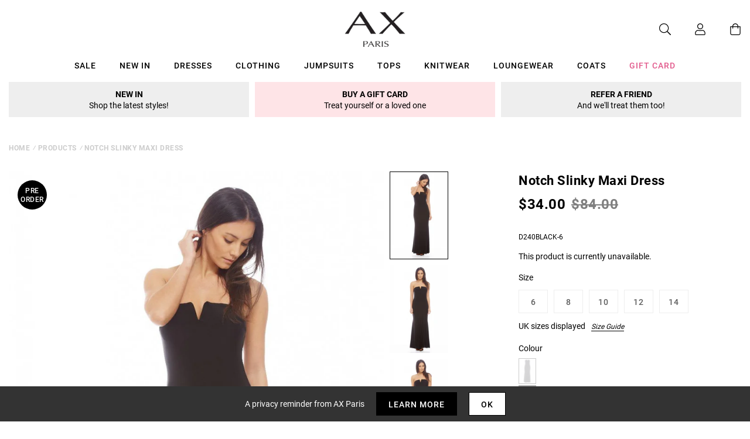

--- FILE ---
content_type: text/javascript; charset=utf-8
request_url: https://us.axparis.com/products/notch-slinky-maxi-dress.js
body_size: 987
content:
{"id":5956410998945,"title":"Notch Slinky Maxi Dress","handle":"notch-slinky-maxi-dress","description":"There is no beating a maxi dress for its ability to showcase an\u003cbr\u003e\nelegant classy look and this floor-skimming beauty is no exception!\u003cbr\u003e\nWith its simple yet stylish design this plunge front strapless maxi\u003cbr\u003e\nwill hug your figure and will look fab paired with any statement\u003cbr\u003e\njewellery and killer heels.   \u003cbr\u003e\n\u003cbr\u003e\n \u003cbr\u003e\n\u003cbr\u003e\nApprox length from centre back to hem: 126cm   \u003cbr\u003e\n\u003cbr\u003e\nFabric composition: 95% Polyester \u003cbr\u003e\n\u003cbr\u003e\n5% Elastane\u003cbr\u003e\n\u003cbr\u003e\n Colour: BLACK\u003cbr\u003e\n","published_at":"2020-06-19T15:51:27+01:00","created_at":"2020-12-14T17:53:23+00:00","vendor":"AX Paris","type":"Garment","tags":["Clothing","colour: notch-slinky-maxi-dress","Dresses","Maxi Dresses","not-backinstock","Party Dresses","Prom Dresses","Sale"],"price":3400,"price_min":3400,"price_max":3400,"available":false,"price_varies":false,"compare_at_price":8400,"compare_at_price_min":8400,"compare_at_price_max":8400,"compare_at_price_varies":false,"variants":[{"id":37301417115809,"title":"6","option1":"6","option2":null,"option3":null,"sku":"D240BLACK-6","requires_shipping":true,"taxable":true,"featured_image":null,"available":false,"name":"Notch Slinky Maxi Dress - 6","public_title":"6","options":["6"],"price":3400,"weight":350,"compare_at_price":8400,"inventory_management":"shopify","barcode":null,"quantity_rule":{"min":1,"max":null,"increment":1},"quantity_price_breaks":[],"requires_selling_plan":false,"selling_plan_allocations":[]},{"id":37301417181345,"title":"8","option1":"8","option2":null,"option3":null,"sku":"D240BLACK-8","requires_shipping":true,"taxable":true,"featured_image":null,"available":false,"name":"Notch Slinky Maxi Dress - 8","public_title":"8","options":["8"],"price":3400,"weight":350,"compare_at_price":8400,"inventory_management":"shopify","barcode":null,"quantity_rule":{"min":1,"max":null,"increment":1},"quantity_price_breaks":[],"requires_selling_plan":false,"selling_plan_allocations":[]},{"id":37301417246881,"title":"10","option1":"10","option2":null,"option3":null,"sku":"D240BLACK-10","requires_shipping":true,"taxable":true,"featured_image":null,"available":false,"name":"Notch Slinky Maxi Dress - 10","public_title":"10","options":["10"],"price":3400,"weight":350,"compare_at_price":8400,"inventory_management":"shopify","barcode":null,"quantity_rule":{"min":1,"max":null,"increment":1},"quantity_price_breaks":[],"requires_selling_plan":false,"selling_plan_allocations":[]},{"id":37301417345185,"title":"12","option1":"12","option2":null,"option3":null,"sku":"D240BLACK-12","requires_shipping":true,"taxable":true,"featured_image":null,"available":false,"name":"Notch Slinky Maxi Dress - 12","public_title":"12","options":["12"],"price":3400,"weight":350,"compare_at_price":8400,"inventory_management":"shopify","barcode":null,"quantity_rule":{"min":1,"max":null,"increment":1},"quantity_price_breaks":[],"requires_selling_plan":false,"selling_plan_allocations":[]},{"id":37301417410721,"title":"14","option1":"14","option2":null,"option3":null,"sku":"D240BLACK-14","requires_shipping":true,"taxable":true,"featured_image":null,"available":false,"name":"Notch Slinky Maxi Dress - 14","public_title":"14","options":["14"],"price":3400,"weight":350,"compare_at_price":8400,"inventory_management":"shopify","barcode":null,"quantity_rule":{"min":1,"max":null,"increment":1},"quantity_price_breaks":[],"requires_selling_plan":false,"selling_plan_allocations":[]}],"images":["\/\/cdn.shopify.com\/s\/files\/1\/0517\/2638\/5313\/products\/D240__65280__95293_1179d2cd-b95c-423c-b78e-7a18d1bf7dda.jpg?v=1607968403","\/\/cdn.shopify.com\/s\/files\/1\/0517\/2638\/5313\/products\/D240__65273__63629_163763f3-afd6-4a7e-8222-006be4f9a1cd.jpg?v=1607968403","\/\/cdn.shopify.com\/s\/files\/1\/0517\/2638\/5313\/products\/D240__65275__42849_ead21e9c-7321-4a86-b972-d8e0d62abb97.jpg?v=1607968403","\/\/cdn.shopify.com\/s\/files\/1\/0517\/2638\/5313\/products\/D240__65302__38871_cea14f1a-851d-42a8-8dc4-9b321f5c5800.jpg?v=1607968403","\/\/cdn.shopify.com\/s\/files\/1\/0517\/2638\/5313\/products\/D240BLACK__64118__89267_0728b545-746d-4f39-ad06-20720ed5863d.jpg?v=1607968403"],"featured_image":"\/\/cdn.shopify.com\/s\/files\/1\/0517\/2638\/5313\/products\/D240__65280__95293_1179d2cd-b95c-423c-b78e-7a18d1bf7dda.jpg?v=1607968403","options":[{"name":"Title","position":1,"values":["6","8","10","12","14"]}],"url":"\/products\/notch-slinky-maxi-dress","media":[{"alt":null,"id":12783559999649,"position":1,"preview_image":{"aspect_ratio":0.666,"height":1280,"width":852,"src":"https:\/\/cdn.shopify.com\/s\/files\/1\/0517\/2638\/5313\/products\/D240__65280__95293_1179d2cd-b95c-423c-b78e-7a18d1bf7dda.jpg?v=1607968403"},"aspect_ratio":0.666,"height":1280,"media_type":"image","src":"https:\/\/cdn.shopify.com\/s\/files\/1\/0517\/2638\/5313\/products\/D240__65280__95293_1179d2cd-b95c-423c-b78e-7a18d1bf7dda.jpg?v=1607968403","width":852},{"alt":null,"id":12783560032417,"position":2,"preview_image":{"aspect_ratio":0.666,"height":1280,"width":852,"src":"https:\/\/cdn.shopify.com\/s\/files\/1\/0517\/2638\/5313\/products\/D240__65273__63629_163763f3-afd6-4a7e-8222-006be4f9a1cd.jpg?v=1607968403"},"aspect_ratio":0.666,"height":1280,"media_type":"image","src":"https:\/\/cdn.shopify.com\/s\/files\/1\/0517\/2638\/5313\/products\/D240__65273__63629_163763f3-afd6-4a7e-8222-006be4f9a1cd.jpg?v=1607968403","width":852},{"alt":null,"id":12783560065185,"position":3,"preview_image":{"aspect_ratio":0.666,"height":1280,"width":852,"src":"https:\/\/cdn.shopify.com\/s\/files\/1\/0517\/2638\/5313\/products\/D240__65275__42849_ead21e9c-7321-4a86-b972-d8e0d62abb97.jpg?v=1607968403"},"aspect_ratio":0.666,"height":1280,"media_type":"image","src":"https:\/\/cdn.shopify.com\/s\/files\/1\/0517\/2638\/5313\/products\/D240__65275__42849_ead21e9c-7321-4a86-b972-d8e0d62abb97.jpg?v=1607968403","width":852},{"alt":null,"id":12783560097953,"position":4,"preview_image":{"aspect_ratio":0.666,"height":1280,"width":852,"src":"https:\/\/cdn.shopify.com\/s\/files\/1\/0517\/2638\/5313\/products\/D240__65302__38871_cea14f1a-851d-42a8-8dc4-9b321f5c5800.jpg?v=1607968403"},"aspect_ratio":0.666,"height":1280,"media_type":"image","src":"https:\/\/cdn.shopify.com\/s\/files\/1\/0517\/2638\/5313\/products\/D240__65302__38871_cea14f1a-851d-42a8-8dc4-9b321f5c5800.jpg?v=1607968403","width":852},{"alt":null,"id":12783560130721,"position":5,"preview_image":{"aspect_ratio":0.666,"height":1280,"width":852,"src":"https:\/\/cdn.shopify.com\/s\/files\/1\/0517\/2638\/5313\/products\/D240BLACK__64118__89267_0728b545-746d-4f39-ad06-20720ed5863d.jpg?v=1607968403"},"aspect_ratio":0.666,"height":1280,"media_type":"image","src":"https:\/\/cdn.shopify.com\/s\/files\/1\/0517\/2638\/5313\/products\/D240BLACK__64118__89267_0728b545-746d-4f39-ad06-20720ed5863d.jpg?v=1607968403","width":852}],"requires_selling_plan":false,"selling_plan_groups":[]}